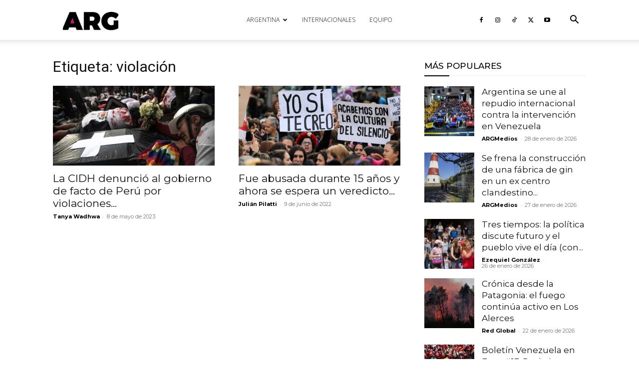

--- FILE ---
content_type: text/html; charset=utf-8
request_url: https://www.google.com/recaptcha/api2/aframe
body_size: 270
content:
<!DOCTYPE HTML><html><head><meta http-equiv="content-type" content="text/html; charset=UTF-8"></head><body><script nonce="rBv8f3_2nJGekJmVAllA_Q">/** Anti-fraud and anti-abuse applications only. See google.com/recaptcha */ try{var clients={'sodar':'https://pagead2.googlesyndication.com/pagead/sodar?'};window.addEventListener("message",function(a){try{if(a.source===window.parent){var b=JSON.parse(a.data);var c=clients[b['id']];if(c){var d=document.createElement('img');d.src=c+b['params']+'&rc='+(localStorage.getItem("rc::a")?sessionStorage.getItem("rc::b"):"");window.document.body.appendChild(d);sessionStorage.setItem("rc::e",parseInt(sessionStorage.getItem("rc::e")||0)+1);localStorage.setItem("rc::h",'1769715994334');}}}catch(b){}});window.parent.postMessage("_grecaptcha_ready", "*");}catch(b){}</script></body></html>